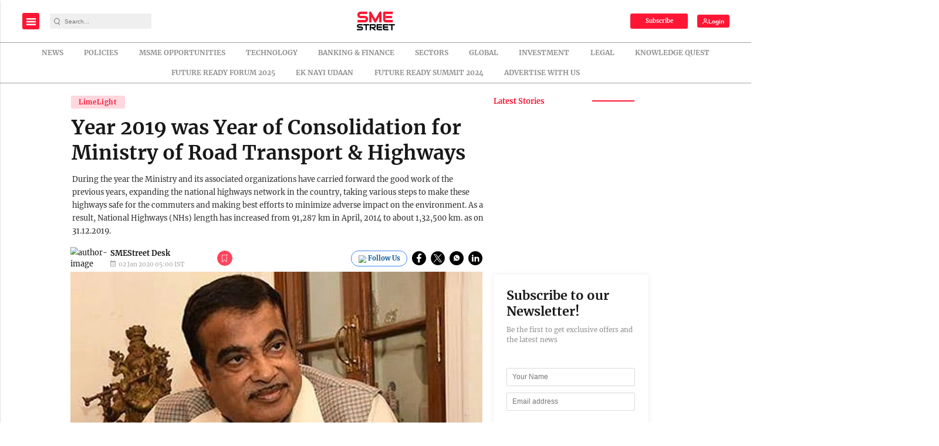

--- FILE ---
content_type: text/html; charset=utf-8
request_url: https://www.google.com/recaptcha/api2/aframe
body_size: -96
content:
<!DOCTYPE HTML><html><head><meta http-equiv="content-type" content="text/html; charset=UTF-8"></head><body><script nonce="EZLvd-Hg7egDR6zAzUTHjA">/** Anti-fraud and anti-abuse applications only. See google.com/recaptcha */ try{var clients={'sodar':'https://pagead2.googlesyndication.com/pagead/sodar?'};window.addEventListener("message",function(a){try{if(a.source===window.parent){var b=JSON.parse(a.data);var c=clients[b['id']];if(c){var d=document.createElement('img');d.src=c+b['params']+'&rc='+(localStorage.getItem("rc::a")?sessionStorage.getItem("rc::b"):"");window.document.body.appendChild(d);sessionStorage.setItem("rc::e",parseInt(sessionStorage.getItem("rc::e")||0)+1);localStorage.setItem("rc::h",'1769898903329');}}}catch(b){}});window.parent.postMessage("_grecaptcha_ready", "*");}catch(b){}</script></body></html>

--- FILE ---
content_type: application/javascript; charset=utf-8
request_url: https://fundingchoicesmessages.google.com/f/AGSKWxXNEIZDx9ATn7suj2Hmurjoo4QmfFkivGdUI3rBIHPcjEHr2DNIsD7lKnBzEE6xs0YgOp7gMrmIzt5F_mwB8hZs2gf8m4wYnmEm4Qhls48wedZRYW59xd8hxh6vMeUA2fIpTJqr4lWGy5vR0JnOEwBMRsLWApnxm37V9kk6zOdag6FOaZ1OhRic8gob/_/eroadvertising./baselinead._reklama_/slidetopad./ban468.
body_size: -1282
content:
window['f7e83813-0499-4c53-ba6b-58ee2143f4d1'] = true;